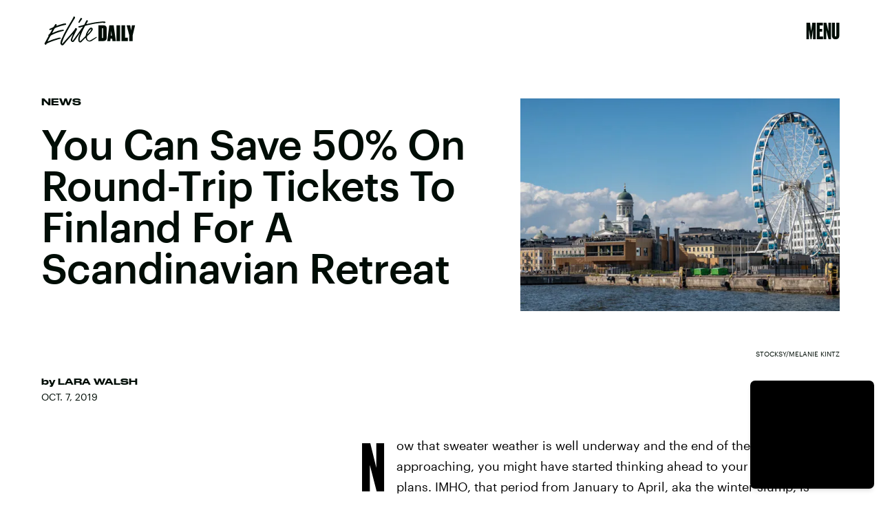

--- FILE ---
content_type: text/html; charset=utf-8
request_url: https://www.google.com/recaptcha/api2/aframe
body_size: 267
content:
<!DOCTYPE HTML><html><head><meta http-equiv="content-type" content="text/html; charset=UTF-8"></head><body><script nonce="26sw5Mv0T9oOGFZiy_EmCA">/** Anti-fraud and anti-abuse applications only. See google.com/recaptcha */ try{var clients={'sodar':'https://pagead2.googlesyndication.com/pagead/sodar?'};window.addEventListener("message",function(a){try{if(a.source===window.parent){var b=JSON.parse(a.data);var c=clients[b['id']];if(c){var d=document.createElement('img');d.src=c+b['params']+'&rc='+(localStorage.getItem("rc::a")?sessionStorage.getItem("rc::b"):"");window.document.body.appendChild(d);sessionStorage.setItem("rc::e",parseInt(sessionStorage.getItem("rc::e")||0)+1);localStorage.setItem("rc::h",'1769812376470');}}}catch(b){}});window.parent.postMessage("_grecaptcha_ready", "*");}catch(b){}</script></body></html>

--- FILE ---
content_type: application/javascript
request_url: https://cdn2.bustle.com/2026/elitedaily/runtime-36e35bd14b.js
body_size: 2264
content:
(()=>{var e,s,a={},o={};function r(e){var s=o[e];if(void 0!==s)return s.exports;var t=o[e]={exports:{}};return a[e].call(t.exports,t,t.exports,r),t.exports}r.m=a,e=[],r.O=(s,a,o,t)=>{if(!a){var n=1/0;for(i=0;i<e.length;i++){for(var[a,o,t]=e[i],c=!0,d=0;d<a.length;d++)(!1&t||n>=t)&&Object.keys(r.O).every((e=>r.O[e](a[d])))?a.splice(d--,1):(c=!1,t<n&&(n=t));if(c){e.splice(i--,1);var l=o();void 0!==l&&(s=l)}}return s}t=t||0;for(var i=e.length;i>0&&e[i-1][2]>t;i--)e[i]=e[i-1];e[i]=[a,o,t]},r.n=e=>{var s=e&&e.__esModule?()=>e.default:()=>e;return r.d(s,{a:s}),s},r.d=(e,s)=>{for(var a in s)r.o(s,a)&&!r.o(e,a)&&Object.defineProperty(e,a,{enumerable:!0,get:s[a]})},r.f={},r.e=e=>Promise.all(Object.keys(r.f).reduce(((s,a)=>(r.f[a](e,s),s)),[])),r.u=e=>235===e?"AdConsole-ea6881661b.js":528===e?"Reels-ReelsFloating-9c4992c86b.js":270===e?"Reels-ReelsStack-21ad8f6e34.js":928===e?"prebid-light-b522794baa.js":827===e?"prebid-79c3d2273c.js":165===e?"HubPage-ad17826bb4.js":775===e?"DiscoverPage-41e14724ab.js":871===e?"AuthorPage-0d301c1a46.js":472===e?"SlideshowPage-57b6fba42d.js":278===e?"MostWantedPage-93d65365d1.js":964===e?"CardPage-0b890ce926.js":900===e?"FeatureCardPage-a4044b7a7b.js":255===e?"ListiclePage-1104d2f130.js":433===e?"ShowcasePage-fc4aece1da.js":213===e?"CardStoryPage-f74893eff8.js":885===e?"CardStoryPageAmp-42c7ebd341.js":518===e?"CardPreviewPage-8ba5b2478e.js":956===e?"LatestContentPage-879071eedf.js":767===e?"TriviaPage-eb3f6e11ff.js":8===e?"FlowchartPage-67c9b1433d.js":374===e?"SearchPage-87057b2baa.js":303===e?"ReelsPage-fdc7202137.js":647===e?"mapboxGl-418825be09.js":void 0,r.miniCssF=e=>235===e?"AdConsole-8c605ea6f7.css":528===e?"Reels-ReelsFloating-a1622d9ded.css":270===e?"Reels-ReelsStack-ffc99bb9ee.css":81===e?"commons-1-7430e53b27.css":284===e?"commons-4-f110d703f3.css":93===e?"commons-5-8d079be4bf.css":486===e?"commons-6-b8e2839bf6.css":440===e?"commons-8-e8b2d8fbc2.css":137===e?"commons-20-458f58918f.css":251===e?"commons-18-3d59568023.css":871===e?"AuthorPage-47cfa66dab.css":626===e?"commons-11-d9e58b9b4d.css":859===e?"commons-10-d3a02c0dda.css":890===e?"commons-2-f1fd35c36b.css":475===e?"commons-3-c214e6b6b9.css":295===e?"commons-7-70d31da536.css":668===e?"commons-17-74e78c0517.css":442===e?"commons-19-6aba9eccd7.css":638===e?"commons-15-e52687991d.css":31===e?"commons-14-45a1144ae5.css":249===e?"commons-9-4cc942d4ed.css":213===e?"CardStoryPage-7ca27ddb55.css":885===e?"CardStoryPageAmp-e207a6972b.css":477===e?"commons-16-41311d2493.css":656===e?"commons-13-da4b9bc746.css":817===e?"commons-12-173e6f45f6.css":8===e?"FlowchartPage-7db5b1ee1e.css":374===e?"SearchPage-71c2f4b5cc.css":303===e?"ReelsPage-e1c887d312.css":327===e?"commons-21-3f59b2dc19.css":void 0,r.o=(e,s)=>Object.prototype.hasOwnProperty.call(e,s),s={},r.l=(e,a,o,t)=>{if(s[e])s[e].push(a);else{var n,c;if(void 0!==o)for(var d=document.getElementsByTagName("script"),l=0;l<d.length;l++){var i=d[l];if(i.getAttribute("src")==e){n=i;break}}n||(c=!0,(n=document.createElement("script")).charset="utf-8",r.nc&&n.setAttribute("nonce",r.nc),n.src=e),s[e]=[a];var m=(a,o)=>{n.onerror=n.onload=null,clearTimeout(f);var r=s[e];if(delete s[e],n.parentNode&&n.parentNode.removeChild(n),r&&r.forEach((e=>e(o))),a)return a(o)},f=setTimeout(m.bind(null,void 0,{type:"timeout",target:n}),12e4);n.onerror=m.bind(null,n.onerror),n.onload=m.bind(null,n.onload),c&&document.head.appendChild(n)}},r.r=e=>{"undefined"!=typeof Symbol&&Symbol.toStringTag&&Object.defineProperty(e,Symbol.toStringTag,{value:"Module"}),Object.defineProperty(e,"__esModule",{value:!0})},r.p="https://cdn2.bustle.com/2026/elitedaily/",(()=>{if("undefined"!=typeof document){var e={121:0};r.f.miniCss=(s,a)=>{e[s]?a.push(e[s]):0!==e[s]&&{8:1,31:1,81:1,93:1,137:1,213:1,235:1,249:1,251:1,270:1,284:1,295:1,303:1,327:1,374:1,440:1,442:1,475:1,477:1,486:1,528:1,626:1,638:1,656:1,668:1,817:1,859:1,871:1,885:1,890:1}[s]&&a.push(e[s]=(e=>new Promise(((s,a)=>{var o=r.miniCssF(e),t=r.p+o;if(((e,s)=>{for(var a=document.getElementsByTagName("link"),o=0;o<a.length;o++){var r=(n=a[o]).getAttribute("data-href")||n.getAttribute("href");if("stylesheet"===n.rel&&(r===e||r===s))return n}var t=document.getElementsByTagName("style");for(o=0;o<t.length;o++){var n;if((r=(n=t[o]).getAttribute("data-href"))===e||r===s)return n}})(o,t))return s();((e,s,a,o,t)=>{var n=document.createElement("link");n.rel="stylesheet",n.type="text/css",r.nc&&(n.nonce=r.nc),n.onerror=n.onload=a=>{if(n.onerror=n.onload=null,"load"===a.type)o();else{var r=a&&a.type,c=a&&a.target&&a.target.href||s,d=new Error("Loading CSS chunk "+e+" failed.\n("+r+": "+c+")");d.name="ChunkLoadError",d.code="CSS_CHUNK_LOAD_FAILED",d.type=r,d.request=c,n.parentNode&&n.parentNode.removeChild(n),t(d)}},n.href=s,document.head.appendChild(n)})(e,t,0,s,a)})))(s).then((()=>{e[s]=0}),(a=>{throw delete e[s],a})))}}})(),(()=>{var e={121:0};r.f.j=(s,a)=>{var o=r.o(e,s)?e[s]:void 0;if(0!==o)if(o)a.push(o[2]);else if(/^(2(49|51|84|95)|4(40|42|75|77|86)|6(26|38|56|68)|8(1|17|59|90)|121|137|31|327|93)$/.test(s))e[s]=0;else{var t=new Promise(((a,r)=>o=e[s]=[a,r]));a.push(o[2]=t);var n=r.p+r.u(s),c=new Error;r.l(n,(a=>{if(r.o(e,s)&&(0!==(o=e[s])&&(e[s]=void 0),o)){var t=a&&("load"===a.type?"missing":a.type),n=a&&a.target&&a.target.src;c.message="Loading chunk "+s+" failed.\n("+t+": "+n+")",c.name="ChunkLoadError",c.type=t,c.request=n,o[1](c)}}),"chunk-"+s,s)}},r.O.j=s=>0===e[s];var s=(s,a)=>{var o,t,[n,c,d]=a,l=0;if(n.some((s=>0!==e[s]))){for(o in c)r.o(c,o)&&(r.m[o]=c[o]);if(d)var i=d(r)}for(s&&s(a);l<n.length;l++)t=n[l],r.o(e,t)&&e[t]&&e[t][0](),e[t]=0;return r.O(i)},a=globalThis.webpackChunk=globalThis.webpackChunk||[];a.forEach(s.bind(null,0)),a.push=s.bind(null,a.push.bind(a))})()})();